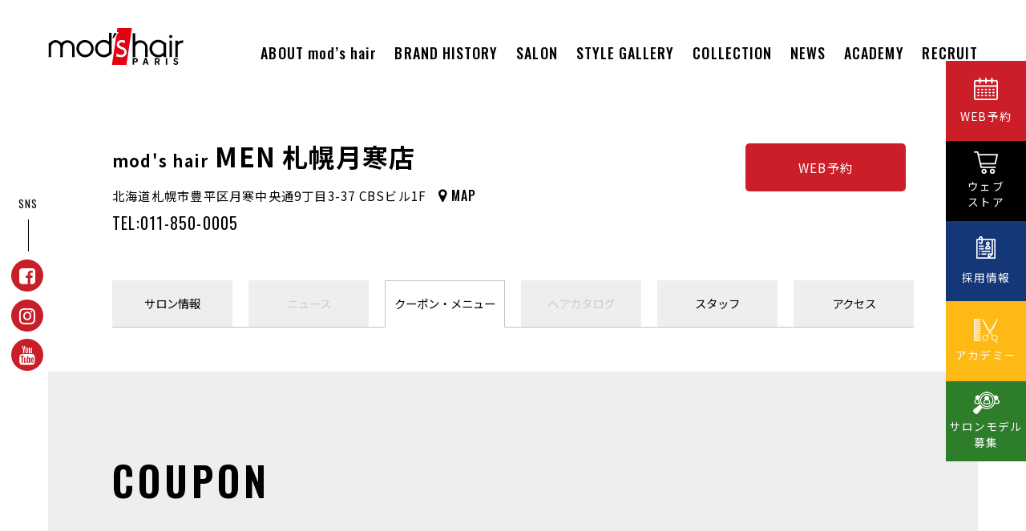

--- FILE ---
content_type: text/html; charset=UTF-8
request_url: https://modshair.co.jp/salon/sapporo-tsukisamu/coupon/589/
body_size: 13805
content:
<!DOCTYPE html>
<html lang="ja">
<head>


<meta charset="utf-8">
<meta name="viewport" content="width=device-width, initial-scale=1, maximum-scale=1, user-scalable=0">
<meta name="robots" content="INDEX,FOLLOW">
<link rel="apple-touch-icon" href="/common/touch-icon.png" />
<link rel="shortcut icon" href="/common/favicon.ico" />
<link rel="stylesheet" type="text/css" href="/common/js/drawer/drawer.css">
<link rel="stylesheet" type="text/css" href="/common/css/reset.css">
<link rel="stylesheet" type="text/css" href="/common/css/import.css">
<script src="https://code.jquery.com/jquery-1.11.3.min.js"></script>



<!-- Google Tag Manager -->
<script>(function(w,d,s,l,i){w[l]=w[l]||[];w[l].push({'gtm.start':
new Date().getTime(),event:'gtm.js'});var f=d.getElementsByTagName(s)[0],
j=d.createElement(s),dl=l!='dataLayer'?'&l='+l:'';j.async=true;j.src=
'https://www.googletagmanager.com/gtm.js?id='+i+dl;f.parentNode.insertBefore(j,f);
})(window,document,'script','dataLayer','GTM-WCKSWX4');</script>
<!-- End Google Tag Manager -->

<!-- Global site tag (gtag.js) - Google Analytics -->
<script async src="https://www.googletagmanager.com/gtag/js?id=UA-20698947-1"></script>
<script>

  window.dataLayer = window.dataLayer || [];
  function gtag(){dataLayer.push(arguments);}
  gtag('js', new Date());

  gtag('config', 'UA-20698947-1');

</script>


<!-- Facebook Pixel Code -->
<script>

  !function(f,b,e,v,n,t,s)
  {if(f.fbq)return;n=f.fbq=function(){n.callMethod?
  n.callMethod.apply(n,arguments):n.queue.push(arguments)};
  if(!f._fbq)f._fbq=n;n.push=n;n.loaded=!0;n.version='2.0';
  n.queue=[];t=b.createElement(e);t.async=!0;
  t.src=v;s=b.getElementsByTagName(e)[0];
  s.parentNode.insertBefore(t,s)}(window, document,'script',
  'https://connect.facebook.net/en_US/fbevents.js');
  fbq('init', '530910494027274');
  fbq('track', 'PageView');

</script>
<noscript><img height="1" width="1" style="display:none"
  src="https://www.facebook.com/tr?id=530910494027274&ev=PageView&noscript=1"
/></noscript>
<!-- End Facebook Pixel Code -->




<title>Pratinumカット【プチSPA&プチマッサ-ジ+シェ-ビング+フェイシャル付】｜MEN 札幌月寒店 クーポン</title>
<meta name="description" content="シャンプー・スタイリング・シェービング・フェイシャルエステ・プチSPA＆プチマッサージ(頭＆肩）付★シェービングとフェイシャルエステ付のmod'sメンならではの贅沢なプラン">
<meta name="keywords" content="モッズヘア,美容室,美容院,modshair,MEN 札幌月寒店">

<meta property="og:type" content="website">
<meta property="og:title" content="Pratinumカット【プチSPA&プチマッサ-ジ+シェ-ビング+フェイシャル付】｜mod's hair MEN 札幌月寒店 クーポン">
<meta property="og:url" content="https://modshair.co.jp/salon/sapporo-tsukisamu/coupon/589/">
<meta property="og:image" content="https://modshair.co.jp/upload/save_images/salon/103/103_salonPhoto1.jpg">

<meta property="og:site_name" content="mod's hair オフィシャルサイト">
<meta property="og:description" content="シャンプー・スタイリング・シェービング・フェイシャルエステ・プチSPA＆プチマッサージ(頭＆肩）付★シェービングとフェイシャルエステ付のmod'sメンならではの贅沢なプラン">


</head>

<body class="drawer drawer--right salon">


<!-- Google Tag Manager (noscript) -->
<noscript><iframe src="https://www.googletagmanager.com/ns.html?id=GTM-WCKSWX4"
height="0" width="0" style="display:none;visibility:hidden"></iframe></noscript>
<!-- End Google Tag Manager (noscript) -->




<section id="reservations">
<ul class="clearfix">

<li class="reserve x2"><a href="https://beauty.hotpepper.jp/slnH000566852/" target="_blank" onclick="gtag('event', 'MEN 札幌月寒店', {'event_category': 'WEB予約click', 'event_label': 'MEN 札幌月寒店'});"><i class="fa fa-calendar" aria-hidden="true"></i> WEB予約</a></li>

<li class="tel x2"><a href="tel:011-850-0005" onclick="gtag('event', 'MEN 札幌月寒店', {'event_category': 'TELclick', 'event_label': 'MEN 札幌月寒店'});"><i class="fa fa-mobile" aria-hidden="true"></i> お電話</a></li>


</ul>

</section><!-- #reservations -->



<h1><a id="logo" class="" href="/"><img src="/common/images/logo.svg" alt="mod's hair" class="svg"></a></h1>

<header class="head">
<button type="button" class="drawer-toggle drawer-hamburger">
<span class="sr-only">toggle navigation</span>
<span class="drawer-hamburger-icon"></span>
</button>
<div class="drawer-container">
<div class="drawer-navbar-header">

</div>

<nav class="drawer-nav" role="navigation" id="gNavi">
<ul class="drawer-menu drawer-menu--right">
<li><a href="/about/" class="drawer-menu-item">ABOUT mod’s hair</a><div class="tooltip">モッズ・ヘアについて</div></li>
<li><a href="/bland/" class="drawer-menu-item">BRAND HISTORY</a><div class="tooltip">ヒストリー</div></li>
<li><a href="/salon/" class="drawer-menu-item">SALON<span> LIST</span></a><div class="tooltip">サロン</div></li>
<li><a href="/haircatalog/" class="drawer-menu-item">STYLE GALLERY</a><div class="tooltip">ギャラリー</div></li>
<li><a href="/collection/" class="drawer-menu-item"><span>SEASONAL </span>COLLECTION</a><div class="tooltip">シーズナルコレクション</div></li>
<li><a href="/news/salon/" class="drawer-menu-item">NEWS</a><div class="tooltip">お知らせ</div></li>
<!--
<li><a href="/column/" class="drawer-menu-item">COLUMN</a><div class="tooltip">コラム</div></li>
-->
<li><a href="/academy/" class="drawer-menu-item" target="_blank">ACADEMY</a><div class="tooltip">アカデミー</div></li>
<li><a href="/recruit/" class="drawer-menu-item">RECRUIT</a><div class="tooltip">採用情報</div></li>
</ul>
<ul class="snsBtn clearfix sp">
<li><a href="https://www.facebook.com/modshair.jp/" target="_blank" rel="nofollow"><i class="fa fa-facebook-square" aria-hidden="true"></i></a></li><li><a href="https://www.instagram.com/mods_hair_japan/" target="_blank" rel="nofollow"><i class="fa fa-instagram" aria-hidden="true"></i></a></li><li><a href="https://www.youtube.com/channel/UCZBnapIrGWWoynfqycRKG_A" target="_blank" rel="nofollow"><i class="fa fa-youtube" aria-hidden="true"></i></a></li></ul>
</nav>
</div><!-- #gNavi -->
</header>






<main id="main">



<div class="container x1b">




<header id="salonHead" >
<dl>
<dt><h2><span>mod's hair</span> MEN 札幌月寒店</h2></dt>
<dd><address>北海道札幌市豊平区月寒中央通9丁目3-37 CBSビル1F</address><span><i class="fa fa-map-marker" aria-hidden="true"></i> <a href="https://goo.gl/maps/h5emmUjcAEu4Rdzp9" target="_blank" rel="nofollow">MAP</a></span></dd>
<dd class="tel"><a href="tel:011-850-0005" onclick="gtag('event', 'MEN 札幌月寒店', {'event_category': 'TELclick', 'event_label': 'MEN 札幌月寒店'});">TEL:011-850-0005</a></dd>
</dl>
<ul>
<li class="reserve"><a href="https://beauty.hotpepper.jp/slnH000566852/" target="_blank" onclick="gtag('event', 'MEN 札幌月寒店', {'event_category': 'WEB予約click', 'event_label': 'MEN 札幌月寒店'});">WEB予約</a></li></ul>
</header><!-- #salonHead -->

<nav id="salonNavi" class="is-fixed">
<ul class="clearfix">
<li><a href="/salon/sapporo-tsukisamu/"><i class="fa fa-home" aria-hidden="true"></i>サロン<br>情報</a></li>
<li class="none"><a href="/salon/sapporo-tsukisamu/news/" class="x1"><i class="fa fa-info-circle" aria-hidden="true"></i>ニュース</a></li>
<li class="active"><a href="/salon/sapporo-tsukisamu/coupon/"><i class="fa fa-list" aria-hidden="true"></i>クーポン<span>・</span><br>メニュー</a></li>
<li class="none"><a href="/salon/sapporo-tsukisamu/haircatalog/"><i class="fa fa-camera-retro" aria-hidden="true"></i>ヘア<br>カタログ</a></li>
<li><a href="/salon/sapporo-tsukisamu/staff/" class="x1"><i class="fa fa-user-circle" aria-hidden="true"></i>スタッフ</a></li>
<li><a href="/salon/sapporo-tsukisamu/#access" class="x1"><i class="fa fa-map" aria-hidden="true"></i>アクセス</a></li>
</ul>
</nav><!-- #salonNavi -->



</div><!-- /.container -->

<div class="container x3">
<div class="contents">



<section id="couponArea">
<h2 class="title">COUPON</h2>



<article class="couponBox">

<div class="clearfix">


<div class="couponTxt x2">
<dl class="clearfix">
<dt><span>新規</span></dt>
<dd class="price"><span class="discount">6,930</span></dd>
<dd class="name">Pratinumカット【プチSPA&プチマッサ-ジ+シェ-ビング+フェイシャル付】</dd>

</dl>

<div class="clearfix">


<p class="note">
シャンプー・スタイリング・シェービング・フェイシャルエステ・プチSPA＆プチマッサージ(頭＆肩）付★シェービングとフェイシャルエステ付のmod'sメンならではの贅沢なプラン
</p>


</div>

</div><!-- /.couponTxt -->

</div><!-- /.clearfix -->

<p class="limit">2026年01月31日まで</p>

<div class="reserveBtn"><a href="https://beauty.hotpepper.jp/slnH000566852/coupon/" target="_blank" onclick="gtag('event', 'MEN 札幌月寒店', {'event_category': 'WEB予約click', 'event_label': 'Pratinumカット【プチSPA&プチマッサ-ジ+シェ-ビング+フェイシャル付】'});">このクーポンで予約</a></div>

</article><!-- /.couponBox -->




</section><!-- #couponArea -->

<center>
<div class="moreBtn2 jp"><a href="/salon/sapporo-tsukisamu/coupon/">その他のクーポンを見る</a></div>
</center>

</div><!-- /.contents -->
</div><!-- /.container -->



</main>






<footer class="x2">
<div id="pageTop"><a href="JavaScript:scrollTo(0,0)" onclick="slowdownScroll();return false;">TOP</a></div>
<div id="footer" class="clearfix">

<nav id="footNavi">
<ul>
<li><a href="/housing/">物件情報募集 </a></li><li><a href="/recruit/">採用情報</a></li><li><a href="/company/">会社概要</a></li><li><a href="/credit/policy.php">プライバシーポリシー</a></li><li><a href="/credit/sitepolicy.php">サイトポリシー</a></li>
</ul>
<ul>
<li><a href="/bs/">モッズ・ヘアオーナー様募集</a></li>
<li><a href="/monitor/">ヘアモニター募集</a></li>
</ul>
</nav><!-- /#footNavi -->

</div><!-- /#footer -->
<div id="copyRight">&copy; 2026 M・H・PLUS <span>LTD. All Rights Reserved.</span></div>
</footer>




<section id="sideBtn2" class="pc">
<ul>
<li><a href="/salon/">WEB予約</a></li>
<li><a href="https://www.mhg-webstore.com/" target="_blank">ウェブ<br>ストア</a></li>
<li><a href="/recruit/">採用情報</a></li>
<li><a href="/academy/" target="_blank">アカデミー</a></li>
<li><a href="/salonmodel/">サロンモデル<br>募集</a></li>
</ul>
</section><!-- /#sideBtn -->


<section id="sideBtn" class="sp x2">
<ul>
<li><a href="/salon/">RESERVATION</a></li>
<li><a href="https://www.mhg-webstore.com/" target="_blank" rel="nofollow">STORE</a></li>
<li><a href="/recruit/">RECRUIT</a></li>
<li><a href="/academy/">ACADEMY</a></li>
<li><a href="/salonmodel/">MODEL</a></li>
</ul>
</section><!-- /#sideBtn -->


<section id="snsBtnLeft">
<h3>SNS</h3>
<ul class="clearfix">
<li><a href="https://www.facebook.com/modshair.jp/" target="_blank">
<span class="fa-stack fa-lg">
  <i class="fa fa-circle fa-stack-2x"></i>
  <i class="fa fa-facebook-square fa-stack-1x fa-inverse"></i>
</span></a></li>
<li><a href="https://www.instagram.com/mods_hair_japan/" target="_blank">
<span class="fa-stack fa-lg">
  <i class="fa fa-circle fa-stack-2x"></i>
  <i class="fa fa-instagram fa-stack-1x fa-inverse"></i>
</span>
</a></li>
<li><a href="https://www.youtube.com/channel/UCZBnapIrGWWoynfqycRKG_A" target="_blank">
<span class="fa-stack fa-lg">
  <i class="fa fa-circle fa-stack-2x"></i>
  <i class="fa fa-youtube fa-stack-1x fa-inverse"></i>
</span></a></li></ul>
</section><!-- #snsBtnLeft -->









<script src="/common/js/jquery.easing.1.3.js"></script>
<script src="/common/js/jquery.heightLine.js"></script>
<script src="/common/js/scroll.js"></script>
<script src="/common/js/footerFixed.js"></script>
<script src="/common/js/jquery.transit.min.js"></script>
<!-- jquery.response.js -->
<script type="text/javascript" src="/common/js/response.js"></script>

<script type="text/javascript" src="/common/js/ofi.min.js"></script>
<script>
  objectFitImages();
</script>


<script src="/common/js/drawer/iscroll.min.js"></script>
<script src="/common/js/drawer/bootstrap.min.js"></script>
<script src="/common/js/drawer/drawer.min.js" charset="utf-8"></script>
<script>

$(document).ready(function() {
	$('.drawer').drawer();
});

</script>


<script src="/common/js/desvg.js"></script>
<script>

$(function(){
  deSVG('.svg', true);
});

</script>


<script>

var ua = navigator.userAgent.toLowerCase();
var isMobile = /iphone/.test(ua)||/android(.+)?mobile/.test(ua);

if (!isMobile) {
    $('a[href^="tel:"]').on('click', function(e) {
        e.preventDefault();
    });
}

</script>


<script>

$(function () {
  var $body = $('header.head'),
      $navTypeA = $('#main'),
      navTypeAOffsetTop = $navTypeA.offset().top;
  
  $(window).on('scroll', function () {
    if($(this).scrollTop() > navTypeAOffsetTop) {
      $body.addClass('is-fixed');
    } else {
      $body.removeClass('is-fixed');
    }
  });

});

</script>

<script>

$(function () {
	if (window.matchMedia('(min-width: 640px)').matches) {
		$('.tooltip').hide();
		$('#gNavi li').hover(
		function () {
			$(this).children('.tooltip').fadeIn('fast');
		},
		function () {
			$(this).children('.tooltip').fadeOut('fast');
		});
	}
});

</script>






<script type="text/javascript" src="/common/js/jquery.tile.js"></script>
<script type="application/javascript">

$(function(){
if (window.matchMedia('(min-width: 640px)').matches) {
}else {
	$('#salonNavi li a').tile(6);
}
});

</script>


</body>
</html>

--- FILE ---
content_type: text/css
request_url: https://modshair.co.jp/common/css/common.css
body_size: 13874
content:
@charset "UTF-8";

/* -----------------------------------------------
FileName: common.css
----------------------------------------------- */
.pc {display:block !important;}
.sp {display:none !important;}



#reservations {
	display:none !important;
}

a#logo {
	display:block;
	padding:0 0 0 0;
	text-align:left;
	position:fixed;
	top:35px;
	left:60px;
	z-index:99 !important;
}

#logoSvg {
	width:169px;
	height:46px;
}

.drawer-hamburger {
	right:60px !important;
}




h2.title {
	font-family: 'Oswald', sans-serif;
	font-size:50px;
	line-height:1em;
	margin:0 0 1em 0;
	font-weight:600;
	letter-spacing:.1em;
}

h2.title.x2 {
	font-family: 'EB Garamond', serif;
	font-size:28px;
	font-weight:400;
	letter-spacing:.05em;
	background:url(../../images/2020/line.png) left center no-repeat;
	padding:0 0 0 55px;
}

h3.title {
	clear:both;
	font-size:1.4em;
	margin:0 0 1.5em 0;
	padding:0 0 1em 0;
	line-height:1em;
	border-bottom:1px solid #000;
	letter-spacing:.15em;
}

dl.title {
	margin:0 0 3em 0;
}

dl.title.x2 {
	margin:0 auto 3em auto
}

dl.title dt {
	font-size:80px;
	margin:0 0 .55em 0;
	font-family: 'EB Garamond', serif;
}

dl.title dt.x2 {
	color:#c81e28;
}

dl.title dd {
	line-height:1em;
	font-size:1.1em;
}


.salon .menu h2.title {
	margin:0 0 1em 20px;
}

.container.x2 h2.title {
	color:#fff;
}

#sideBtn {
	position:fixed;
	right:0;
	top:30%;
	width:59px;
	z-index:99;

}


#sideBtn ul li {
	line-height:1em;
	margin:0 0 2px 0;
	text-align:center;


}

#sideBtn ul li a {
	text-decoration:none;
	color:#fff;
	padding:1.2em 1.2em;
	background:#000;
	display:block;
	font-family: 'Oswald', sans-serif;
	font-size:18px;
	letter-spacing:.1em;
	box-sizing:border-box;
	-webkit-writing-mode: vertical-rl;
	-ms-writing-mode: tb-rl;
	writing-mode: vertical-rl;


}




#sideBtn ul li a:hover {
	opacity:.9;
}

#sideBtn ul li:nth-child(1) a {background:#cb1e28;}
#sideBtn ul li:nth-child(3) a {background:#143778;}
#sideBtn ul li:nth-child(4) a {background:#FFB914;}
#sideBtn ul li:nth-child(5) a {background:#2D7D2A;}

#sideBtn2 {
	position:fixed;
	right:0;
	bottom:20%;
	width:100px;
	z-index:99;
}

#sideBtn2 li {
	width:100px;
	height:100px;
	display:table;
}

#sideBtn2 li a {
	display:table-cell;
	vertical-align:middle;
	text-align:center;
	color:#fff;
	text-decoration:none;
	background-color:#000;
	line-height:1.5em;
	font-size:.9em;
}

#sideBtn2 li:nth-child(1) a {background-color:#cb1e28;}
#sideBtn2 li:nth-child(3) a {background-color:#143778;}
#sideBtn2 li:nth-child(4) a {background-color:#FFB914;}
#sideBtn2 li:nth-child(5) a {background-color:#2D7D2A;}

#sideBtn2 li a:before {
	content:"";
	display:block;
	width:30px;
	height:28px;
	background:url(../../images/2020/icon_reservation.png) 0 0 no-repeat;
	margin:0 auto 10px auto;
}

#sideBtn2 li:nth-child(2) a:before {
	content:"";
	display:block;
	width:30px;
	height:28px;
	background:url(../../images/2020/icon_onlinestore.png) 0 0 no-repeat;
	margin:0 auto 5px auto;
}

#sideBtn2 li:nth-child(3) a:before {
	content:"";
	display:block;
	width:24px;
	height:28px;
	background:url(../../images/2020/icon_recruit.png) 0 0 no-repeat;
	margin:0 auto 13px auto;
}

#sideBtn2 li:nth-child(4) a:before {
	content:"";
	display:block;
	width:30px;
	height:30px;
	background:url(../../images/2020/icon_academy.png) 0 0 no-repeat;
	margin:0 auto 5px auto;
	background-size:contain;
}

#sideBtn2 li:nth-child(5) a:before {
	content:"";
	display:block;
	width:33px;
	height:28px;
	background:url("../../images/2020/icon_salonmodel.png") 0 0 no-repeat;
	margin:0 auto 5px auto;
}


#sideBtn2 li a:hover {
	opacity:.8;
}

#snsBtnLeft {
	position:fixed;
	left:5px;
	bottom:35%;
	width:60px;
	text-align:center;
	z-index:80;
}

#snsBtnLeft h3 {
	font-family: 'Oswald', sans-serif;
	font-size:.85em;
}

#snsBtnLeft h3:after {
	content:"";
	display:block;
	width:1px;
	height:40px;
	background:#000;
	margin:5px auto 8px auto;
}

#snsBtnLeft li {
	font-size:1.15em;
	line-height:1em;
	margin:0 0 3px 0;
}

#snsBtnLeft li span {
	color:#c81e28;
}

#snsBtnLeft li:last-child {
	margin:0 0 0 0;
}

#pageTop {
	text-align:center;
	
}

#pageTop a {
	font-family: 'Oswald', sans-serif;
	font-size:18px;
	font-weight:600;
	line-height:1em;
	letter-spacing:.1em;
	text-decoration:none;
}

#pageTop a:after {
	content:"";
	width:1px;
	height:30px;
	background:#000;
	margin:5px auto 0 auto;
	display:block;
}

#footNavi a {
	color:#fff;
	font-size:.95em;
}

#footNavi li {
	display:inline-block;
	line-height:1em;
}

#footNavi ul:nth-child(1) {
	margin:0 0 30px 0;
}

#footNavi ul:nth-child(1) li:not(:last-child) {
	border-right:1px solid #fff;
	padding:0 1em 0 0;
	margin:0 1em 0 0;
}

#footNavi ul:nth-child(2) li a {
	display:block;
	text-decoration:none;
	border:1px solid #fff;
	padding:1.3em 1.5em 1.3em 1.5em;
	margin:0 .5em;
}

#footNavi ul:nth-child(2) li a:hover {
	background:#fff;
	color:#000;
}

#flagArea li {
	display:inline-block;
	font-size:.95em;
	margin:0 1.3em 1em 0;
}

#flagArea li a {
	
}

#flagArea li img {
	vertical-align:text-bottom;
	margin:0 8px 0 0;
}

.moreBtn {
	clear:both;
	position:absolute;
	top:10px;
	right:0;
	border-left:1px solid #c1c1c1;
	padding:.5em 0 .5em 3em;
}

.moreBtn a {
	font-family: 'Oswald', sans-serif;
	font-size:16px;
	line-height:1em;
	font-weight:500;
	letter-spacing:.15em;
	text-decoration:none;
	width:auto !important;
	display:inline !important;
	padding:0 !important;
	margin:0 !important;
}

.moreBtn a:hover,
.moreBtn2  a:hover {
	opacity:.8;
}

.moreBtn a:before {
	content:"\f009";
	font-family: FontAwesome;
	margin:0 .4em 0 0;
}

.moreBtn2 a {
	font-family: 'Oswald', sans-serif;
	font-size:16px;
	line-height:1em;
	font-weight:500;
	letter-spacing:.15em;
	text-decoration:none;
}

.moreBtn2.jp a {
	font-family: 'Noto Sans JP';
}

.moreBtn2 a:after {
	content:"";
	display:inline-block;
	vertical-align:middle;
	height:1px;
	width:80px;
	background:#000;
	margin:0 0 0 15px;
}

.moreBtn3 {
	width:300px;
	margin:auto;
	clear:both;
}

.moreBtn3 a {
	display:block;
	font-family: 'EB Garamond', serif;
	font-size:26px;
	text-align:center;
	color:#fff;
	background:#000;
	line-height:1em;
	padding:.8em 0;
	position:relative;
	-webkit-border-radius: 40px;
	-moz-border-radius: 40px;
	border-radius: 40px;
	text-decoration:none;
}

.moreBtn3.x2 a {
	background:#c81e28;
}

.moreBtn3 a:after {
	content:"";
	width:20px;
	height:20px;
	background:url(../../images/2020/icon_plus.png) 0 0 no-repeat;
	position:absolute;
	top:50%;
	right:35px;
	margin:-10px 0 0 0;
}

.moreBtn3 a:hover {
	opacity:.8;
}


.contactBtn {
	text-align:center;
	width:100%;
}

.contactBtn a {
	display:block;
	width:100%;
	color:#cb1e28;
	padding:1.3em 0;
	line-height:1em;
	border:1px solid #cb1e28;
	text-decoration:none;
	font-weight:500;
}

.contactBtn a:hover {
	color:#fff;
	background:#cb1e28;
}


.linkBtn {
	width:100%;
	clear:both;
	text-align:center;
}

article.article .linkBtn {
	width:auto;
	min-width:30%;
	display:inline-block;
}


.linkBtn a {
	display:block;
	width:100%;
	color:#fff;
	background:#000;
	box-sizing:border-box;
	text-decoration:none;
	font-family: 'Oswald', sans-serif;
	font-size:16px;
	font-weight:500;
	line-height:1em;
	padding:1.3em 0;
}

article.article .linkBtn a {
	color:#fff;
	font-family:'Noto Sans JP';
	font-weight:400;
	margin:0 0 1.3em 0;
	text-decoration:none;
	padding:1em 1.5em;
	font-size:15px;
}


.linkBtn a i {
	font-size:1em;
	margin:0 0 0 .2em;
}

.linkBtn a:hover {
	opacity:.8;
}


.pager {
	text-align:center;
	clear:both;
	font-size:1em;
}

.pager a:hover {
	text-decoration:none;
}

.pager span.clink {
	border:1px solid #323232;
	padding:3px 8px;
	background:#323232;
	font-weight:normal;
	color:#fff;
	margin:0 5px;
}

.pager a.link {
	border:1px solid #323232 !important;
	padding:3px 8px !important;
	background:#fff !important;
	margin:0 5px;
}


img.noimage {
	border:1px solid #efefef;
	box-sizing:border-box;
	object-position: 50% 50% !important;
	font-family: 'object-fit: cover; object-position: 50% 50%;' !important;
}



.soon {
	text-align:center;
	font-family: 'Josefin Sans', sans-serif;
	font-size:30px;
	padding:1em 0;
	color:#646464;
}

.tagcloud a {
	display:inline-block;
	padding:1em;
	margin:0 3px 6px 0;
	background:#f5f5f5;
	box-sizing:border-box;
	border-radius: 30px;        /* CSS3草案 */  
	-webkit-border-radius: 30px;    /* Safari,Google Chrome用 */  
	-moz-border-radius: 30px;   /* Firefox用 */
	font-size:10px !important;
	line-height:1em;
	text-decoration:none;
	
}


.tagcloud a:hover {
	opacity:.8;
	
}

table.alt {
	width:100%;
	margin:0 auto 40px auto;
}

.company table.alt {
	width:80%;
}

table.alt tr:nth-child(odd) {
	background:#eeeeee;
}

table.alt th {
	width:25%;
	padding:1em 0 1em 2em;
	box-sizing:border-box;
	vertical-align:top;
	text-align:left;
}

table.alt.x2 th {
	width:20%;
}

table.alt td {
	width:75%;
	padding:1em 2em;
	box-sizing:border-box;
}

table.alt.x2 td {
	width:80%;
}


.checkbox {
  display: none;
}
.checkbox + .checkbox-icon {
  position: relative;
  vertical-align: middle;
  
}
.checkbox + .checkbox-icon:before {
  content: "\f096";
  font-family: "FontAwesome";
  color: #000;
  font-size: 22px;
  display:inline-block;
  width:1.3em;
  
}
.checkbox:checked + .checkbox-icon:before {
  content: "\f046";
  color: #000;
}

.radio {
  display: none;
}
.radio + .radio-icon {
  position: relative;
  vertical-align: middle;
  
}
.radio + .radio-icon:before {
  content: "\f10c";
  font-family: "FontAwesome";
  color: #000;
  font-size: 22px;
  display:inline-block;
  margin:0 .2em 0 0;
  
}
.radio:checked + .radio-icon:before {
  content: "\f192";
  color: #000;
}




/* 画像を任意の位置でトリミング*/
img.cp-tl {
	object-fit: cover;
	object-position: 0% 0% !important;
	font-family: 'object-fit: cover; object-position: 0% 0%;' !important;
}
img.cp-tc {
	object-fit: cover;
	object-position: 50% 0% !important;
	font-family: 'object-fit: cover; object-position: 50% 0%;' !important;
}
img.cp-tr {
	object-fit: cover;
	object-position: 100% 0% !important;
	font-family: 'object-fit: cover; object-position: 100% 0%;' !important;
}
img.cp-cl {
	object-fit: cover;
	object-position: 0% 50% !important;
	font-family: 'object-fit: cover; object-position: 0% 50%;' !important;
}
img.cp-cc {
	object-fit: cover;
	object-position: 50% 50% !important;
	font-family: 'object-fit: cover; object-position: 50% 50%;' !important;
}
img.cp-cr {
	object-fit: cover;
	object-position: 100% 50% !important;
	font-family: 'object-fit: cover; object-position: 100% 50%;' !important;
}
img.cp-bl {
	object-fit: cover;
	object-position: 0% 100% !important;
	font-family: 'object-fit: cover; object-position: 0% 100%;' !important;
}
img.cp-bc {
	object-fit: cover;
	object-position: 50% 100% !important;
	font-family: 'object-fit: cover; object-position: 50% 100%;' !important;
}
img.cp-br {
	object-fit: cover;
	object-position: 100% 100% !important;
	font-family: 'object-fit: cover; object-position: 100% 100%;' !important;
}


.head button {
	display:none;
}



#gNavi .drawer-menu {
	float:right;
}
#gNavi li {
	float:left;
	margin:1.2em 0 0 1.5em;
	position:relative;
}

#gNavi li.x2 {
	display:none;
}

#gNavi li a.drawer-menu-item {
	font-family: 'Oswald', sans-serif !important;
	padding:0 !important;
	line-height:1em;
	text-decoration:none;
	margin:0 0 0 0;
	letter-spacing:.06em;
	font-size:18px;
	color:#000;
	font-weight:500
}

#gNavi li:nth-child(8) a.drawer-menu-item {
	margin:0 0 0 0;
}

#gNavi li a.drawer-menu-item span {
	display:none;
}

#gNavi li a.drawer-menu-item:hover {
	opacity:.8;
}


/* .is-fixed */

.head.is-fixed button {
	display:block;
}

.is-fixed .drawer-open {
  overflow: hidden !important;
}

.is-fixed .drawer-nav {
  position: fixed;
  z-index: 101;
  top: 0;
  overflow: hidden;
  width: 55%;
  height: 100%;
  color: #fff !important;
  background-color: #000;
  box-sizing:border-box;
  padding:80px 15px 15px 8%;
}



.is-fixed .drawer-nav a {
	color:#fff !important;
}

.is-fixed .drawer-menu {
  margin: 0;
  padding: 0;
  list-style: none;
  display:none;
}

.drawer-open .is-fixed .drawer-menu{
	display:block !important;
}

.is-fixed .drawer-menu-item {
  font-size: 1rem;
  display: block;
  padding: .75rem;
  text-decoration: none;
  color: #222;
}

.is-fixed .drawer-menu-item:hover {
  text-decoration: underline;
  color: #555;
  background-color: transparent;
}

/*! overlay */

.is-fixed .drawer-overlay {
  position: fixed;
  z-index: 100;
  top: 0;
  left: 0;
  display: none;
  width: 100%;
  height: 100%;
  background-color: rgba(0, 0, 0, .2);
}

.is-fixed .drawer-open .drawer-overlay {
  display: block;
}


.is-fixed #gNavi .drawer-menu {
	float:none;
}
.is-fixed #gNavi li {
	float:none;
	margin:0 0 0 0;	
}

.is-fixed #gNavi li.x2 {
	display:block;
}



.is-fixed #gNavi li:nth-child(8) a.drawer-menu-item {
	margin:0 0 1em 0;
}

.is-fixed #gNavi li a.drawer-menu-item span {
	display:inline;
}

.is-fixed #gNavi li a.drawer-menu-item:hover {
	opacity:.8;
}

.is-fixed #gNavi li a.drawer-menu-item {
	font-weight:500;
	font-size:34px;
	padding:0 !important;
	margin:0 0 1em 0;
}


.infoBox {
	margin:-60px 0px 60px 0px;
	padding:10px;
	border:3px solid #E50012;
	color:#323232;
}

.home2020 .collection-bn {
    margin:-60px 0px 60px 0px;
    text-align: center;
}

.home2020 .collection-bn img {
    max-width: 100%;
    height: auto;
}


/* tooltip */


.tooltip {
	width:auto;
    font-size:12px;
    background-color:#323232;
    color:#fff;
    position:absolute;
	left: 50%;
	transform: translateX(-50%);
	-webkit- transform:translateX(-50%);
	margin: auto;
    bottom: 130%;
	display:none;
	text-align:center;
	padding:.65em .8em .7em .8em;
	white-space: nowrap;
	line-height:1em;
}

.is-fixed .tooltip {
	display:none !important;
}

.tooltip:before {
  content: "";
  position: absolute;
  top: 100%;
  left: 50%;
  margin-left: -8px;
  margin-top:-3px;
  border: 8px solid transparent;
  border-top: 8px solid #323232;
}









